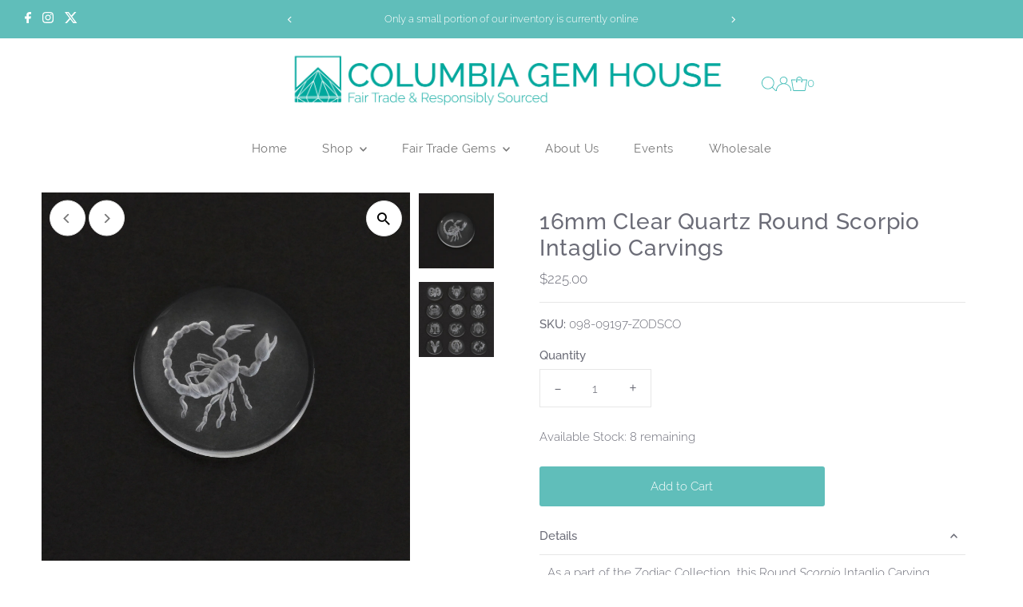

--- FILE ---
content_type: image/svg+xml
request_url: https://columbiagemhouse.com/cdn/shop/t/33/assets/gem-cut-outline.svg?v=122060326806802789911733966542
body_size: -475
content:
<svg xmlns="http://www.w3.org/2000/svg" viewBox="0 0 165.41 116.98"><defs><style>.cls-1{fill:none;stroke:#231f20;}</style></defs><g id="Layer_2" data-name="Layer 2"><g id="Layer_1-2" data-name="Layer 1"><polyline class="cls-1" points="82.56 115.84 115.15 35.34 115.15 30.57 106.72 10.33 84.57 0.64"/><polyline class="cls-1" points="82.38 115.84 50.52 35.07 50.52 31.13 59.05 10.61 79.76 0.63"/><polyline class="cls-1" points="50.48 1.06 26.07 10.05 24.95 30.57 24.95 35.22 50.13 84.3"/><polyline class="cls-1" points="114.93 0.74 139.32 10.05 141.01 30.29 141.01 34.22 115.41 83.54"/><polyline class="cls-1" points="145.92 15.19 159.56 30.57 159.56 34.78 125.24 73.74"/><polyline class="cls-1" points="21.03 14.05 5.56 30.29 5.56 35.07 35.66 70.02"/><polyline class="cls-1" points="50.24 0.8 59.23 10.61 82.27 30.57 82.27 34.5 69.94 84.3"/><polyline class="cls-1" points="113.96 0.8 107 10.33 82.56 30.29 82.56 35.07 95.45 84"/><polyline class="cls-1" points="107 10.33 140.72 30.33 140.72 34.5 95.76 83.4"/><polyline class="cls-1" points="58.67 10.61 24.95 30.57 24.95 34.8 69.94 84.3"/><polyline class="cls-1" points="164.61 34.5 0.75 35.34 0.75 30.57 164.89 30.29"/><polygon class="cls-1" points="82.56 116.28 164.61 34.5 164.89 30.29 127.8 0.78 37.87 0.5 0.5 30.57 0.5 35.34 82.56 116.28"/></g></g></svg>

--- FILE ---
content_type: text/javascript; charset=utf-8
request_url: https://columbiagemhouse.com/products/16mm-clear-quartz-round-scorpio-intaglio-carvings.js
body_size: 602
content:
{"id":8380597207277,"title":"16mm Clear Quartz Round Scorpio Intaglio Carvings","handle":"16mm-clear-quartz-round-scorpio-intaglio-carvings","description":"\u003cp\u003eAs a part of the Zodiac Collection, this Round \u003cem\u003eScorpio\u003c\/em\u003e Intaglio Carving features a scorpion and available in a calibrated 16mm size.\u003c\/p\u003e\n\u003cp\u003eAll our gem carvings are individually hand carved. While these are very consistent from one to the next, each piece is truly a unique one-of-a-kind gem.\u003c\/p\u003e\n\u003cp\u003eYou can purchase the complete Zodiac Collection to receive a 5% discount \u003ca href=\"https:\/\/columbiagemhouse.com\/collections\/gemstones\/products\/clear-quartz-zodiac-collection\" title=\"Zodiac Collection Complete Set\" rel=\"noopener noreferrer\" target=\"_blank\"\u003ehere\u003c\/a\u003e.\u003c\/p\u003e","published_at":"2024-02-07T14:17:02-08:00","created_at":"2024-02-02T09:30:21-08:00","vendor":"Columbia Gem House","type":"Carvings","tags":["Collection: Cabochons","Collection: Gem Carvings","Collection: Gemstones","Collection: Winter Collection","Total Gem Weight: 5.0 to 10.0 carats","Treatment: Not Treated","Variety: Clear Quartz","White Quartz"],"price":22500,"price_min":22500,"price_max":22500,"available":true,"price_varies":false,"compare_at_price":null,"compare_at_price_min":0,"compare_at_price_max":0,"compare_at_price_varies":false,"variants":[{"id":45002916266221,"title":"Default Title","option1":"Default Title","option2":null,"option3":null,"sku":"098-09197-ZODSCO","requires_shipping":true,"taxable":true,"featured_image":null,"available":true,"name":"16mm Clear Quartz Round Scorpio Intaglio Carvings","public_title":null,"options":["Default Title"],"price":22500,"weight":1,"compare_at_price":null,"inventory_management":"shopify","barcode":null,"requires_selling_plan":false,"selling_plan_allocations":[]}],"images":["\/\/cdn.shopify.com\/s\/files\/1\/0513\/2107\/7913\/files\/098-9197-ZODSCO_s1_v2.jpg?v=1706914060","\/\/cdn.shopify.com\/s\/files\/1\/0513\/2107\/7913\/files\/098-091-ZODIACSET_s1_b886f828-c61c-444f-bb65-0c4dfd0e5149.jpg?v=1708403751"],"featured_image":"\/\/cdn.shopify.com\/s\/files\/1\/0513\/2107\/7913\/files\/098-9197-ZODSCO_s1_v2.jpg?v=1706914060","options":[{"name":"Title","position":1,"values":["Default Title"]}],"url":"\/products\/16mm-clear-quartz-round-scorpio-intaglio-carvings","media":[{"alt":null,"id":32276485538029,"position":1,"preview_image":{"aspect_ratio":1.0,"height":1600,"width":1600,"src":"https:\/\/cdn.shopify.com\/s\/files\/1\/0513\/2107\/7913\/files\/098-9197-ZODSCO_s1_v2.jpg?v=1706914060"},"aspect_ratio":1.0,"height":1600,"media_type":"image","src":"https:\/\/cdn.shopify.com\/s\/files\/1\/0513\/2107\/7913\/files\/098-9197-ZODSCO_s1_v2.jpg?v=1706914060","width":1600},{"alt":null,"id":32419637199085,"position":2,"preview_image":{"aspect_ratio":1.0,"height":2000,"width":2000,"src":"https:\/\/cdn.shopify.com\/s\/files\/1\/0513\/2107\/7913\/files\/098-091-ZODIACSET_s1_b886f828-c61c-444f-bb65-0c4dfd0e5149.jpg?v=1708403751"},"aspect_ratio":1.0,"height":2000,"media_type":"image","src":"https:\/\/cdn.shopify.com\/s\/files\/1\/0513\/2107\/7913\/files\/098-091-ZODIACSET_s1_b886f828-c61c-444f-bb65-0c4dfd0e5149.jpg?v=1708403751","width":2000}],"requires_selling_plan":false,"selling_plan_groups":[]}